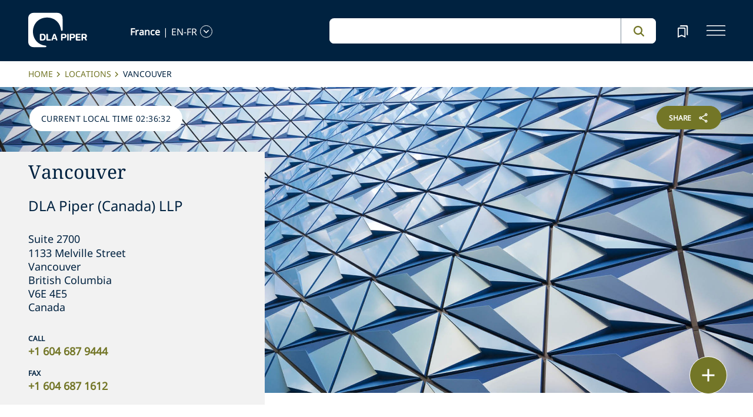

--- FILE ---
content_type: text/html; charset=UTF-8
request_url: https://player.vimeo.com/video/1124902784?h=6276660290001&player_id=0&app_id=58479
body_size: 6872
content:
<!DOCTYPE html>
<html lang="en">
<head>
  <meta charset="utf-8">
  <meta name="viewport" content="width=device-width,initial-scale=1,user-scalable=yes">
  
  <link rel="canonical" href="https://player.vimeo.com/video/1124902784">
  <meta name="googlebot" content="noindex,indexifembedded">
  
  
  <title>DLA Piper Vancouver Overview on Vimeo</title>
  <style>
      body, html, .player, .fallback {
          overflow: hidden;
          width: 100%;
          height: 100%;
          margin: 0;
          padding: 0;
      }
      .fallback {
          
              background-color: transparent;
          
      }
      .player.loading { opacity: 0; }
      .fallback iframe {
          position: fixed;
          left: 0;
          top: 0;
          width: 100%;
          height: 100%;
      }
  </style>
  <link rel="modulepreload" href="https://f.vimeocdn.com/p/4.46.25/js/player.module.js" crossorigin="anonymous">
  <link rel="modulepreload" href="https://f.vimeocdn.com/p/4.46.25/js/vendor.module.js" crossorigin="anonymous">
  <link rel="preload" href="https://f.vimeocdn.com/p/4.46.25/css/player.css" as="style">
</head>

<body>


<div class="vp-placeholder">
    <style>
        .vp-placeholder,
        .vp-placeholder-thumb,
        .vp-placeholder-thumb::before,
        .vp-placeholder-thumb::after {
            position: absolute;
            top: 0;
            bottom: 0;
            left: 0;
            right: 0;
        }
        .vp-placeholder {
            visibility: hidden;
            width: 100%;
            max-height: 100%;
            height: calc(1080 / 1920 * 100vw);
            max-width: calc(1920 / 1080 * 100vh);
            margin: auto;
        }
        .vp-placeholder-carousel {
            display: none;
            background-color: #000;
            position: absolute;
            left: 0;
            right: 0;
            bottom: -60px;
            height: 60px;
        }
    </style>

    

    
        <style>
            .vp-placeholder-thumb {
                overflow: hidden;
                width: 100%;
                max-height: 100%;
                margin: auto;
            }
            .vp-placeholder-thumb::before,
            .vp-placeholder-thumb::after {
                content: "";
                display: block;
                filter: blur(7px);
                margin: 0;
                background: url(https://i.vimeocdn.com/video/2066907209-a6b1d39a59f2b5221c67c1f22dfca672703925b668ed27c4aade4606cca0b394-d?mw=80&q=85) 50% 50% / contain no-repeat;
            }
            .vp-placeholder-thumb::before {
                 
                margin: -30px;
            }
        </style>
    

    <div class="vp-placeholder-thumb"></div>
    <div class="vp-placeholder-carousel"></div>
    <script>function placeholderInit(t,h,d,s,n,o){var i=t.querySelector(".vp-placeholder"),v=t.querySelector(".vp-placeholder-thumb");if(h){var p=function(){try{return window.self!==window.top}catch(a){return!0}}(),w=200,y=415,r=60;if(!p&&window.innerWidth>=w&&window.innerWidth<y){i.style.bottom=r+"px",i.style.maxHeight="calc(100vh - "+r+"px)",i.style.maxWidth="calc("+n+" / "+o+" * (100vh - "+r+"px))";var f=t.querySelector(".vp-placeholder-carousel");f.style.display="block"}}if(d){var e=new Image;e.onload=function(){var a=n/o,c=e.width/e.height;if(c<=.95*a||c>=1.05*a){var l=i.getBoundingClientRect(),g=l.right-l.left,b=l.bottom-l.top,m=window.innerWidth/g*100,x=window.innerHeight/b*100;v.style.height="calc("+e.height+" / "+e.width+" * "+m+"vw)",v.style.maxWidth="calc("+e.width+" / "+e.height+" * "+x+"vh)"}i.style.visibility="visible"},e.src=s}else i.style.visibility="visible"}
</script>
    <script>placeholderInit(document,  false ,  true , "https://i.vimeocdn.com/video/2066907209-a6b1d39a59f2b5221c67c1f22dfca672703925b668ed27c4aade4606cca0b394-d?mw=80\u0026q=85",  1920 ,  1080 );</script>
</div>

<div id="player" class="player"></div>
<script>window.playerConfig = {"cdn_url":"https://f.vimeocdn.com","vimeo_api_url":"api.vimeo.com","request":{"files":{"dash":{"cdns":{"akfire_interconnect_quic":{"avc_url":"https://vod-adaptive-ak.vimeocdn.com/exp=1768822585~acl=%2F334215c2-99ed-4fc1-9a6f-e2cf799a0372%2Fpsid%3D5d3ae70330e35af3655cdac75c66d8b74d83bc321752737d31e6e03b5e524a31%2F%2A~hmac=4f8f054b05b4b437887a8f7fa1e5e59f7ef55e4ce708019f8f62b93367c9a3e8/334215c2-99ed-4fc1-9a6f-e2cf799a0372/psid=5d3ae70330e35af3655cdac75c66d8b74d83bc321752737d31e6e03b5e524a31/v2/playlist/av/primary/prot/cXNyPTE/playlist.json?omit=av1-hevc\u0026pathsig=8c953e4f~l_Ff9c7ejEwjBSkc_4YOPN9A3pUPEZXdYtvgZCxyAOQ\u0026qsr=1\u0026r=dXM%3D\u0026rh=4cBDym","origin":"gcs","url":"https://vod-adaptive-ak.vimeocdn.com/exp=1768822585~acl=%2F334215c2-99ed-4fc1-9a6f-e2cf799a0372%2Fpsid%3D5d3ae70330e35af3655cdac75c66d8b74d83bc321752737d31e6e03b5e524a31%2F%2A~hmac=4f8f054b05b4b437887a8f7fa1e5e59f7ef55e4ce708019f8f62b93367c9a3e8/334215c2-99ed-4fc1-9a6f-e2cf799a0372/psid=5d3ae70330e35af3655cdac75c66d8b74d83bc321752737d31e6e03b5e524a31/v2/playlist/av/primary/prot/cXNyPTE/playlist.json?pathsig=8c953e4f~l_Ff9c7ejEwjBSkc_4YOPN9A3pUPEZXdYtvgZCxyAOQ\u0026qsr=1\u0026r=dXM%3D\u0026rh=4cBDym"},"fastly_skyfire":{"avc_url":"https://skyfire.vimeocdn.com/1768822585-0x2c3a23270915d8e73f5267c27cecb8ff8913a978/334215c2-99ed-4fc1-9a6f-e2cf799a0372/psid=5d3ae70330e35af3655cdac75c66d8b74d83bc321752737d31e6e03b5e524a31/v2/playlist/av/primary/prot/cXNyPTE/playlist.json?omit=av1-hevc\u0026pathsig=8c953e4f~l_Ff9c7ejEwjBSkc_4YOPN9A3pUPEZXdYtvgZCxyAOQ\u0026qsr=1\u0026r=dXM%3D\u0026rh=4cBDym","origin":"gcs","url":"https://skyfire.vimeocdn.com/1768822585-0x2c3a23270915d8e73f5267c27cecb8ff8913a978/334215c2-99ed-4fc1-9a6f-e2cf799a0372/psid=5d3ae70330e35af3655cdac75c66d8b74d83bc321752737d31e6e03b5e524a31/v2/playlist/av/primary/prot/cXNyPTE/playlist.json?pathsig=8c953e4f~l_Ff9c7ejEwjBSkc_4YOPN9A3pUPEZXdYtvgZCxyAOQ\u0026qsr=1\u0026r=dXM%3D\u0026rh=4cBDym"}},"default_cdn":"akfire_interconnect_quic","separate_av":true,"streams":[{"profile":"f3f6f5f0-2e6b-4e90-994e-842d1feeabc0","id":"82b49699-5ad4-442f-a8f2-2243a8e196cf","fps":30,"quality":"720p"},{"profile":"5ff7441f-4973-4241-8c2e-976ef4a572b0","id":"9717f5c3-f13f-4923-af5a-d13667db53df","fps":30,"quality":"1080p"},{"profile":"f9e4a5d7-8043-4af3-b231-641ca735a130","id":"9e258532-8618-4ef5-afb3-158f1d826140","fps":30,"quality":"540p"},{"profile":"d0b41bac-2bf2-4310-8113-df764d486192","id":"bce89f12-1580-4311-b563-2df37cd5d04a","fps":30,"quality":"240p"},{"profile":"c3347cdf-6c91-4ab3-8d56-737128e7a65f","id":"09b07a85-1efe-4c70-9e27-9ee4609fa0ec","fps":30,"quality":"360p"}],"streams_avc":[{"profile":"f3f6f5f0-2e6b-4e90-994e-842d1feeabc0","id":"82b49699-5ad4-442f-a8f2-2243a8e196cf","fps":30,"quality":"720p"},{"profile":"5ff7441f-4973-4241-8c2e-976ef4a572b0","id":"9717f5c3-f13f-4923-af5a-d13667db53df","fps":30,"quality":"1080p"},{"profile":"f9e4a5d7-8043-4af3-b231-641ca735a130","id":"9e258532-8618-4ef5-afb3-158f1d826140","fps":30,"quality":"540p"},{"profile":"d0b41bac-2bf2-4310-8113-df764d486192","id":"bce89f12-1580-4311-b563-2df37cd5d04a","fps":30,"quality":"240p"},{"profile":"c3347cdf-6c91-4ab3-8d56-737128e7a65f","id":"09b07a85-1efe-4c70-9e27-9ee4609fa0ec","fps":30,"quality":"360p"}]},"hls":{"cdns":{"akfire_interconnect_quic":{"avc_url":"https://vod-adaptive-ak.vimeocdn.com/exp=1768822585~acl=%2F334215c2-99ed-4fc1-9a6f-e2cf799a0372%2Fpsid%3D5d3ae70330e35af3655cdac75c66d8b74d83bc321752737d31e6e03b5e524a31%2F%2A~hmac=4f8f054b05b4b437887a8f7fa1e5e59f7ef55e4ce708019f8f62b93367c9a3e8/334215c2-99ed-4fc1-9a6f-e2cf799a0372/psid=5d3ae70330e35af3655cdac75c66d8b74d83bc321752737d31e6e03b5e524a31/v2/playlist/av/primary/prot/cXNyPTE/playlist.m3u8?omit=av1-hevc-opus\u0026pathsig=8c953e4f~TS_m-wL_LQlh461sdN5ORwbgTjgvbwNNgXG3LjgogTc\u0026qsr=1\u0026r=dXM%3D\u0026rh=4cBDym\u0026sf=fmp4","origin":"gcs","url":"https://vod-adaptive-ak.vimeocdn.com/exp=1768822585~acl=%2F334215c2-99ed-4fc1-9a6f-e2cf799a0372%2Fpsid%3D5d3ae70330e35af3655cdac75c66d8b74d83bc321752737d31e6e03b5e524a31%2F%2A~hmac=4f8f054b05b4b437887a8f7fa1e5e59f7ef55e4ce708019f8f62b93367c9a3e8/334215c2-99ed-4fc1-9a6f-e2cf799a0372/psid=5d3ae70330e35af3655cdac75c66d8b74d83bc321752737d31e6e03b5e524a31/v2/playlist/av/primary/prot/cXNyPTE/playlist.m3u8?omit=opus\u0026pathsig=8c953e4f~TS_m-wL_LQlh461sdN5ORwbgTjgvbwNNgXG3LjgogTc\u0026qsr=1\u0026r=dXM%3D\u0026rh=4cBDym\u0026sf=fmp4"},"fastly_skyfire":{"avc_url":"https://skyfire.vimeocdn.com/1768822585-0x2c3a23270915d8e73f5267c27cecb8ff8913a978/334215c2-99ed-4fc1-9a6f-e2cf799a0372/psid=5d3ae70330e35af3655cdac75c66d8b74d83bc321752737d31e6e03b5e524a31/v2/playlist/av/primary/prot/cXNyPTE/playlist.m3u8?omit=av1-hevc-opus\u0026pathsig=8c953e4f~TS_m-wL_LQlh461sdN5ORwbgTjgvbwNNgXG3LjgogTc\u0026qsr=1\u0026r=dXM%3D\u0026rh=4cBDym\u0026sf=fmp4","origin":"gcs","url":"https://skyfire.vimeocdn.com/1768822585-0x2c3a23270915d8e73f5267c27cecb8ff8913a978/334215c2-99ed-4fc1-9a6f-e2cf799a0372/psid=5d3ae70330e35af3655cdac75c66d8b74d83bc321752737d31e6e03b5e524a31/v2/playlist/av/primary/prot/cXNyPTE/playlist.m3u8?omit=opus\u0026pathsig=8c953e4f~TS_m-wL_LQlh461sdN5ORwbgTjgvbwNNgXG3LjgogTc\u0026qsr=1\u0026r=dXM%3D\u0026rh=4cBDym\u0026sf=fmp4"}},"default_cdn":"akfire_interconnect_quic","separate_av":true}},"file_codecs":{"av1":[],"avc":["82b49699-5ad4-442f-a8f2-2243a8e196cf","9717f5c3-f13f-4923-af5a-d13667db53df","9e258532-8618-4ef5-afb3-158f1d826140","bce89f12-1580-4311-b563-2df37cd5d04a","09b07a85-1efe-4c70-9e27-9ee4609fa0ec"],"hevc":{"dvh1":[],"hdr":[],"sdr":[]}},"lang":"en","referrer":"https://www.dlapiper.com/en-fr/locations/vancouver","cookie_domain":".vimeo.com","signature":"d0424d509c91e511501c19f40c84df9d","timestamp":1768818985,"expires":3600,"thumb_preview":{"url":"https://videoapi-sprites.vimeocdn.com/video-sprites/image/16ae2688-51c7-4a6d-a318-a92d406246f9.0.jpeg?ClientID=sulu\u0026Expires=1768822585\u0026Signature=8794753b12ce225b43db00b1a402c67654cd0668","height":2640,"width":4686,"frame_height":240,"frame_width":426,"columns":11,"frames":120},"currency":"USD","session":"23ccb05f80d9d691897fe69b5ac259a94d8e3c671768818985","cookie":{"volume":1,"quality":null,"hd":0,"captions":null,"transcript":null,"captions_styles":{"color":null,"fontSize":null,"fontFamily":null,"fontOpacity":null,"bgOpacity":null,"windowColor":null,"windowOpacity":null,"bgColor":null,"edgeStyle":null},"audio_language":null,"audio_kind":null,"qoe_survey_vote":0},"build":{"backend":"31e9776","js":"4.46.25"},"urls":{"js":"https://f.vimeocdn.com/p/4.46.25/js/player.js","js_base":"https://f.vimeocdn.com/p/4.46.25/js","js_module":"https://f.vimeocdn.com/p/4.46.25/js/player.module.js","js_vendor_module":"https://f.vimeocdn.com/p/4.46.25/js/vendor.module.js","locales_js":{"de-DE":"https://f.vimeocdn.com/p/4.46.25/js/player.de-DE.js","en":"https://f.vimeocdn.com/p/4.46.25/js/player.js","es":"https://f.vimeocdn.com/p/4.46.25/js/player.es.js","fr-FR":"https://f.vimeocdn.com/p/4.46.25/js/player.fr-FR.js","ja-JP":"https://f.vimeocdn.com/p/4.46.25/js/player.ja-JP.js","ko-KR":"https://f.vimeocdn.com/p/4.46.25/js/player.ko-KR.js","pt-BR":"https://f.vimeocdn.com/p/4.46.25/js/player.pt-BR.js","zh-CN":"https://f.vimeocdn.com/p/4.46.25/js/player.zh-CN.js"},"ambisonics_js":"https://f.vimeocdn.com/p/external/ambisonics.min.js","barebone_js":"https://f.vimeocdn.com/p/4.46.25/js/barebone.js","chromeless_js":"https://f.vimeocdn.com/p/4.46.25/js/chromeless.js","three_js":"https://f.vimeocdn.com/p/external/three.rvimeo.min.js","vuid_js":"https://f.vimeocdn.com/js_opt/modules/utils/vuid.min.js","hive_sdk":"https://f.vimeocdn.com/p/external/hive-sdk.js","hive_interceptor":"https://f.vimeocdn.com/p/external/hive-interceptor.js","proxy":"https://player.vimeo.com/static/proxy.html","css":"https://f.vimeocdn.com/p/4.46.25/css/player.css","chromeless_css":"https://f.vimeocdn.com/p/4.46.25/css/chromeless.css","fresnel":"https://arclight.vimeo.com/add/player-stats","player_telemetry_url":"https://arclight.vimeo.com/player-events","telemetry_base":"https://lensflare.vimeo.com"},"flags":{"plays":1,"dnt":0,"autohide_controls":0,"preload_video":"metadata_on_hover","qoe_survey_forced":0,"ai_widget":0,"ecdn_delta_updates":0,"disable_mms":0,"check_clip_skipping_forward":0},"country":"US","client":{"ip":"52.14.146.136"},"ab_tests":{"cross_origin_texttracks":{"group":"variant","track":false,"data":null}},"atid":"1653779012.1768818985","ai_widget_signature":"8def4158b9232dd3b5b373488680ac6a5d2ce721c8dea7a308f5580518587614_1768822585","config_refresh_url":"https://player.vimeo.com/video/1124902784/config/request?atid=1653779012.1768818985\u0026expires=3600\u0026referrer=https%3A%2F%2Fwww.dlapiper.com%2Fen-fr%2Flocations%2Fvancouver\u0026session=23ccb05f80d9d691897fe69b5ac259a94d8e3c671768818985\u0026signature=d0424d509c91e511501c19f40c84df9d\u0026time=1768818985\u0026v=1"},"player_url":"player.vimeo.com","video":{"id":1124902784,"title":"DLA Piper Vancouver Overview","width":1920,"height":1080,"duration":37,"url":"https://vimeo.com/1124902784","share_url":"https://vimeo.com/1124902784","embed_code":"\u003ciframe title=\"vimeo-player\" src=\"https://player.vimeo.com/video/1124902784?h=9a1712e02d\" width=\"640\" height=\"360\" frameborder=\"0\" referrerpolicy=\"strict-origin-when-cross-origin\" allow=\"autoplay; fullscreen; picture-in-picture; clipboard-write; encrypted-media; web-share\"   allowfullscreen\u003e\u003c/iframe\u003e","default_to_hd":0,"privacy":"anybody","embed_permission":"whitelist","thumbnail_url":"https://i.vimeocdn.com/video/2066907209-a6b1d39a59f2b5221c67c1f22dfca672703925b668ed27c4aade4606cca0b394-d","owner":{"id":62505878,"name":"DLA Piper","img":"https://i.vimeocdn.com/portrait/30171862_60x60?sig=69f8428ae4f6bf619b137f8d08bd798ca5c097385502407858e4347137f09681\u0026v=1\u0026region=us","img_2x":"https://i.vimeocdn.com/portrait/30171862_60x60?sig=69f8428ae4f6bf619b137f8d08bd798ca5c097385502407858e4347137f09681\u0026v=1\u0026region=us","url":"https://vimeo.com/dlapipervideos","account_type":"enterprise"},"spatial":0,"live_event":null,"version":{"current":null,"available":[{"id":1065940237,"file_id":3942738634,"is_current":true}]},"unlisted_hash":null,"rating":{"id":6},"fps":30,"channel_layout":"stereo","ai":0,"locale":""},"user":{"id":0,"team_id":0,"team_origin_user_id":0,"account_type":"none","liked":0,"watch_later":0,"owner":0,"mod":0,"logged_in":0,"private_mode_enabled":0,"vimeo_api_client_token":"eyJhbGciOiJIUzI1NiIsInR5cCI6IkpXVCJ9.eyJzZXNzaW9uX2lkIjoiMjNjY2IwNWY4MGQ5ZDY5MTg5N2ZlNjliNWFjMjU5YTk0ZDhlM2M2NzE3Njg4MTg5ODUiLCJleHAiOjE3Njg4MjI1ODUsImFwcF9pZCI6MTE4MzU5LCJzY29wZXMiOiJwdWJsaWMgc3RhdHMifQ.t-bHTGWZdW5UfKpnmDJuommBf3RZFiO4MLZIOs-uGV4"},"view":1,"vimeo_url":"vimeo.com","embed":{"audio_track":"","autoplay":0,"autopause":1,"dnt":0,"editor":0,"keyboard":1,"log_plays":1,"loop":0,"muted":0,"on_site":0,"texttrack":"","transparent":1,"outro":"videos","playsinline":1,"quality":null,"player_id":"0","api":null,"app_id":"58479","color":"737627","color_one":"002240","color_two":"737627","color_three":"ffffff","color_four":"002240","context":"embed.main","settings":{"auto_pip":1,"badge":0,"byline":0,"collections":0,"color":0,"force_color_one":0,"force_color_two":0,"force_color_three":0,"force_color_four":0,"embed":0,"fullscreen":1,"like":0,"logo":0,"playbar":1,"portrait":0,"pip":1,"share":0,"spatial_compass":0,"spatial_label":0,"speed":1,"title":0,"volume":1,"watch_later":0,"watch_full_video":1,"controls":1,"airplay":1,"audio_tracks":1,"chapters":1,"chromecast":1,"cc":1,"transcript":1,"quality":1,"play_button_position":0,"ask_ai":0,"skipping_forward":1,"debug_payload_collection_policy":"default"},"create_interactive":{"has_create_interactive":false,"viddata_url":""},"min_quality":null,"max_quality":null,"initial_quality":null,"prefer_mms":1}}</script>
<script>const fullscreenSupported="exitFullscreen"in document||"webkitExitFullscreen"in document||"webkitCancelFullScreen"in document||"mozCancelFullScreen"in document||"msExitFullscreen"in document||"webkitEnterFullScreen"in document.createElement("video");var isIE=checkIE(window.navigator.userAgent),incompatibleBrowser=!fullscreenSupported||isIE;window.noModuleLoading=!1,window.dynamicImportSupported=!1,window.cssLayersSupported=typeof CSSLayerBlockRule<"u",window.isInIFrame=function(){try{return window.self!==window.top}catch(e){return!0}}(),!window.isInIFrame&&/twitter/i.test(navigator.userAgent)&&window.playerConfig.video.url&&(window.location=window.playerConfig.video.url),window.playerConfig.request.lang&&document.documentElement.setAttribute("lang",window.playerConfig.request.lang),window.loadScript=function(e){var n=document.getElementsByTagName("script")[0];n&&n.parentNode?n.parentNode.insertBefore(e,n):document.head.appendChild(e)},window.loadVUID=function(){if(!window.playerConfig.request.flags.dnt&&!window.playerConfig.embed.dnt){window._vuid=[["pid",window.playerConfig.request.session]];var e=document.createElement("script");e.async=!0,e.src=window.playerConfig.request.urls.vuid_js,window.loadScript(e)}},window.loadCSS=function(e,n){var i={cssDone:!1,startTime:new Date().getTime(),link:e.createElement("link")};return i.link.rel="stylesheet",i.link.href=n,e.getElementsByTagName("head")[0].appendChild(i.link),i.link.onload=function(){i.cssDone=!0},i},window.loadLegacyJS=function(e,n){if(incompatibleBrowser){var i=e.querySelector(".vp-placeholder");i&&i.parentNode&&i.parentNode.removeChild(i);let a=`/video/${window.playerConfig.video.id}/fallback`;window.playerConfig.request.referrer&&(a+=`?referrer=${window.playerConfig.request.referrer}`),n.innerHTML=`<div class="fallback"><iframe title="unsupported message" src="${a}" frameborder="0"></iframe></div>`}else{n.className="player loading";var t=window.loadCSS(e,window.playerConfig.request.urls.css),r=e.createElement("script"),o=!1;r.src=window.playerConfig.request.urls.js,window.loadScript(r),r["onreadystatechange"in r?"onreadystatechange":"onload"]=function(){!o&&(!this.readyState||this.readyState==="loaded"||this.readyState==="complete")&&(o=!0,playerObject=new VimeoPlayer(n,window.playerConfig,t.cssDone||{link:t.link,startTime:t.startTime}))},window.loadVUID()}};function checkIE(e){e=e&&e.toLowerCase?e.toLowerCase():"";function n(r){return r=r.toLowerCase(),new RegExp(r).test(e);return browserRegEx}var i=n("msie")?parseFloat(e.replace(/^.*msie (\d+).*$/,"$1")):!1,t=n("trident")?parseFloat(e.replace(/^.*trident\/(\d+)\.(\d+).*$/,"$1.$2"))+4:!1;return i||t}
</script>
<script nomodule>
  window.noModuleLoading = true;
  var playerEl = document.getElementById('player');
  window.loadLegacyJS(document, playerEl);
</script>
<script type="module">try{import("").catch(()=>{})}catch(t){}window.dynamicImportSupported=!0;
</script>
<script type="module">if(!window.dynamicImportSupported||!window.cssLayersSupported){if(!window.noModuleLoading){window.noModuleLoading=!0;var playerEl=document.getElementById("player");window.loadLegacyJS(document,playerEl)}var moduleScriptLoader=document.getElementById("js-module-block");moduleScriptLoader&&moduleScriptLoader.parentElement.removeChild(moduleScriptLoader)}
</script>
<script type="module" id="js-module-block">if(!window.noModuleLoading&&window.dynamicImportSupported&&window.cssLayersSupported){const n=document.getElementById("player"),e=window.loadCSS(document,window.playerConfig.request.urls.css);import(window.playerConfig.request.urls.js_module).then(function(o){new o.VimeoPlayer(n,window.playerConfig,e.cssDone||{link:e.link,startTime:e.startTime}),window.loadVUID()}).catch(function(o){throw/TypeError:[A-z ]+import[A-z ]+module/gi.test(o)&&window.loadLegacyJS(document,n),o})}
</script>

<script type="application/ld+json">{"embedUrl":"https://player.vimeo.com/video/1124902784?h=9a1712e02d","thumbnailUrl":"https://i.vimeocdn.com/video/2066907209-a6b1d39a59f2b5221c67c1f22dfca672703925b668ed27c4aade4606cca0b394-d?f=webp","name":"DLA Piper Vancouver Overview","description":"With more than 125 years of history, DLA Piper is proud to be one of British Columbia’s longest-standing full-service business law firms. Our Vancouver office is home to more than 100 lawyers with a combined track record of leading some of the region’s most high-profile transactions and wins.\nCovering more than 30 practice areas, we advise local and global businesses at all stages of their growth to navigate complex business landscapes. As part of DLA Piper’s global network, we are positioned to assist with cross-border matters in more than 40 jurisdictions.\n\nBeyond our traditional offering of practice areas, we offer a broad range of practice groups, including technology, data protection and privacy, artificial intelligence, life sciences, startups, and more.\nLeading legal publications, including Chambers, The Legal 500, and Lexpert, have ranked our team in the areas of mining, forestry, real estate, insurance, technology, and more.\n\nTo learn more, please visit www.dlapiper.com/en-ca. ","duration":"PT37S","uploadDate":"2025-10-06T12:36:37-04:00","@context":"https://schema.org/","@type":"VideoObject"}</script>

</body>
</html>


--- FILE ---
content_type: image/svg+xml
request_url: https://www.dlapiper.com/icons/hover-white.svg
body_size: -323
content:
<svg xmlns="http://www.w3.org/2000/svg" width="24" height="24" viewBox="0 0 24 24">
  <g id="Hover" transform="translate(-59 -49)">
    <g id="launch_black_24dp" transform="translate(61 51)">
      <path id="Path_3601" data-name="Path 3601" d="M0,0H20V20H0Z" fill="none"/>
      <path id="Path_3602" data-name="Path 3602" d="M15.444,15.444H4.556V4.556H10V3H4.556A1.555,1.555,0,0,0,3,4.556V15.444A1.555,1.555,0,0,0,4.556,17H15.444A1.56,1.56,0,0,0,17,15.444V10H15.444ZM11.556,3V4.556h2.792L6.7,12.2l1.1,1.1,7.646-7.646V8.444H17V3Z" transform="translate(0 0)" fill="white"/>
    </g>
    <rect id="Rectangle_448" data-name="Rectangle 448" width="24" height="24" transform="translate(59 49)" fill="none"/>
  </g>
</svg>
